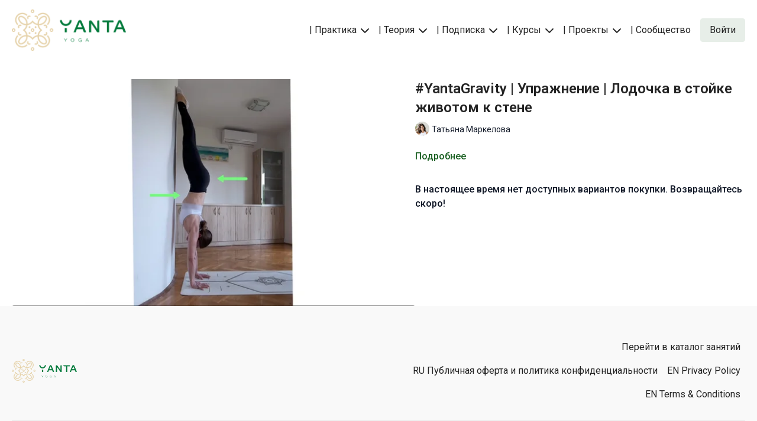

--- FILE ---
content_type: text/vnd.turbo-stream.html; charset=utf-8
request_url: https://www.yantayoga.com/programs/boat-wall-2.turbo_stream?playlist_position=thumbnails&preview=false
body_size: -64
content:
<!DOCTYPE html><html><head><meta name="csrf-param" content="authenticity_token" />
<meta name="csrf-token" content="QR-GtjRZxGQIjxLHcrWNM7ZsRbp5v__jqTQqG1a9Cj2HWqPHeVPDw4k6ZGFoAOy-T-2VB_SxZwFrrrEdNwLxQg" /></head><body><turbo-stream action="update" target="program_show"><template>
  <turbo-frame id="program_player">
      <turbo-frame id="program_content" src="/programs/boat-wall-2/program_content?playlist_position=thumbnails&amp;preview=false">
</turbo-frame></turbo-frame></template></turbo-stream></body></html>

--- FILE ---
content_type: text/vnd.turbo-stream.html; charset=utf-8
request_url: https://www.yantayoga.com/programs/boat-wall-2/program_content?playlist_position=thumbnails&preview=false
body_size: 4407
content:
<turbo-stream action="update" target="program_content"><template><div class="hidden"
     data-controller="integrations"
     data-integrations-facebook-pixel-enabled-value="false"
     data-integrations-google-tag-manager-enabled-value="false"
     data-integrations-google-analytics-enabled-value="false"
>
  <span class="hidden"
        data-integrations-target="gTag"
        data-event="ViewContent"
        data-payload-attributes='["content_name"]'
        data-payload-values='[&quot;#YantaGravity | Упражнение | Лодочка в стойке животом к стене&quot;]'
  ></span>
  <span class="hidden"
        data-integrations-target="fbPx"
        data-event="ViewContent"
        data-payload-attributes='["content_name"]'
        data-payload-values='[&quot;#YantaGravity | Упражнение | Лодочка в стойке животом к стене&quot;]'
  ></span>
</div>

<div
  id="program-controller"
  class='container hotwired'
  data-controller="program program-details-modal"
  data-program-id="2314953"
>
    
<ds-modal no-background="" size="small" with-close-icon id="more-details-modal" data-action="close->program-details-modal#closeDetailModal">
  <div class="bg-ds-default">
    <div class="p-6 pb-0 max-h-[calc(100vh-190px)] overflow-y-auto">
      <p class="text-ds-default text-ds-large-bold mb-4">#YantaGravity | Упражнение | Лодочка в стойке животом к стене</p>
      <p class="text-ds-small-semi-bold-uppercase text-ds-muted mb-4">Описание</p>
      <div class="content-description text-ds-base-regular text-ds-default mb-6" data-program-details-modal-target="modalContent"></div>
      <div class="p-4 bg-ds-overlay flex flex-col gap-2 rounded overflow-x-auto">
          <div class="flex w-full gap-2">
            <div class="text-ds-small-medium text-ds-default w-[100px]">Продолжительность</div>
            <div class="text-ds-micro-semi-bold text-ds-subtle bg-ds-inverted rounded px-1 pt-[0.15rem]">00:00:48</div>
          </div>
        <div class="flex w-full gap-2">
          <div class="text-ds-small-medium text-ds-default w-[100px]">Выпущено</div>
          <div class="text-ds-small-regular text-ds-default">мая 2023</div>
        </div>
      </div>
    </div>
    <div class="text-right p-6 pt-2">
      <ds-button variant="primary" onclick="document.getElementById('more-details-modal').close()">Закрыть</ds-button>
    </div>
  </div>
</ds-modal>

<div class="flex flex-col lg:flex-row gap-x-12 mb-6 lg:mb-0">
    <div class="h-full w-full lg:w-[55%] relative">
        <img
          src="https://alpha.uscreencdn.com/images/programs/2314953/horizontal/yg_boat_wall_belly_2.1685222464.jpg?auto=webp&width=700"
          srcset="https://alpha.uscreencdn.com/images/programs/2314953/horizontal/yg_boat_wall_belly_2.1685222464.jpg?auto=webp&width=700,
                  https://alpha.uscreencdn.com/images/programs/2314953/horizontal/yg_boat_wall_belly_2.1685222464.jpg?auto=webp&width=1050 2x"
          alt="#YantaGravity | Упражнение | Лодочка в стойке животом к стене"
          class="aspect-video rounded h-auto w-full"
        >
    </div>
  <div id="program_about" class="w-full lg:w-[45%] lg:mb-5">
      <h1 class="text-ds-title-2-semi-bold mt-2 lg:mt-0">
        #YantaGravity | Упражнение | Лодочка в стойке животом к стене
      </h1>
      <div class="mt-2">
        <span class="inline-block">
            <ds-avatar
              style="--ds-avatar-size: 1.5rem;"
              class="inline-block "
              size="xxxs"
              url="https://alpha.uscreencdn.com/images/author/51687/small_small_small_small_small_my_portrait_2.1650404367.jpg"
              text="Татьяна Маркелова">
            </ds-avatar>
        </span>
        <span class="inline-block align-super text-ds-default text-ds-small-regular">
          Татьяна Маркелова
        </span>
      </div>
    <div class="mt-4 text-ds-small-regular">
      <div aria-expanded=true class="content-description line-clamp-3 max-h-[60px] xl:line-clamp-[7] xl:max-h-[140px] xl:aria-expanded:line-clamp-[11] xl:aria-expanded:max-h-[220px]" data-program-details-modal-target="description">
        <p></p>
      </div>
      <ds-button variant="text" data-action="click->program-details-modal#openDetailModal" class="cursor-pointer">Подробнее</ds-button>
    </div>
    <div class="mt-4 flex flex-col sm:flex-row gap-2 hidden">
    </div>
      <div class="mt-8">
        <span class="text-ds-default text-ds-base-medium">В настоящее время нет доступных вариантов покупки. Возвращайтесь скоро!</span>
      </div>
  </div>
</div>

</div>


  <turbo-frame loading="lazy" id="program_related" src="/programs/boat-wall-2/related" target="_top"></turbo-frame>

</template></turbo-stream>

--- FILE ---
content_type: text/javascript; charset=utf-8
request_url: https://assets-gke.uscreencdn.com/theme_assets/28397/theme.js?v=1768154216
body_size: 852
content:
(function () {
  window.addEventListener("load", function() {
    const dropdownButtons = document.querySelectorAll('.navigation-dropdown-button');
    dropdownButtons.forEach(button => {
      button.addEventListener('click', function handleClick(event) {
        event.preventDefault();
        const dropdown = button.nextElementSibling?.classList.contains('theme:navigation-dropdown');
        if (dropdown) {
          if (button.classList.contains('open')) {
            button.classList.remove('open');
          } else {
            dropdownButtons.forEach(button => {
              button.classList.remove('open');
            })
            button.classList.add('open');
          }
        }
      });
    });
    document.addEventListener("click", function(event) {
      if (event.target.closest(".navigation-dropdown-button")) return
      dropdownButtons.forEach(button => {
        button.classList.remove('open');
      })
    })
  });

  const appHeight = () => {
    const doc = document.documentElement;
    doc.style.setProperty('--app-height', `${window.innerHeight}px`);
  }
  window.addEventListener('resize', appHeight);
  appHeight();
})();


--- FILE ---
content_type: text/javascript; charset=utf-8
request_url: https://www.yantayoga.com/assets/addtrackingpixeltothankyoupage.js
body_size: 3
content:
// console.log('addtrackingpixeltothankyoupage!!!!')

// // 
// let infinityScriptAddTrackingPixelToThankyouPage = () => {
//   if (location.href.includes('/orders/success')) {
//     let wrapper = document.head;
//     if (wrapper) {
//       if (!wrapper.classList.value.includes('touched')) {
//         const metaPixelScript = document.createElement("script")
//         metaPixelScript.type = 'text/javascript';
//         metaPixelScript.text = `<!-- Meta Pixel Code -->
// !function(f,b,e,v,n,t,s)
// {if(f.fbq)return;n=f.fbq=function(){n.callMethod?
// n.callMethod.apply(n,arguments):n.queue.push(arguments)};
// if(!f._fbq)f._fbq=n;n.push=n;n.loaded=!0;n.version='2.0';
// n.queue=[];t=b.createElement(e);t.async=!0;
// t.src=v;s=b.getElementsByTagName(e)[0];
// s.parentNode.insertBefore(t,s)}(window, document,'script',
// 'https://connect.facebook.net/en_US/fbevents.js');
// fbq('init', '812410570964470');
// fbq('track', 'PageView');
// `

//         wrapper.appendChild(metaPixelScript)

//         const metaPixel = document.createElement("noscript")
//         metaPixel.textContent = `
// <img height="1" width="1" style="display:none"
// src="https://www.facebook.com/tr?id=812410570964470&ev=PageView&noscript=1"
// />`
//         wrapper.appendChild(metaPixel)
//         console.log(metaPixel, metaPixelScript, wrapper)

//         wrapper.classList.add('touched')
//       }
//     }
//   }
  
//   setTimeout(() => infinityScriptAddTrackingPixelToThankyouPage(), 500)
// }

// infinityScriptAddTrackingPixelToThankyouPage()


--- FILE ---
content_type: text/javascript; charset=utf-8
request_url: https://www.yantayoga.com/assets/custom_scripts.js
body_size: 1329
content:
console.log('custom_scripts')

// 
let infinityScript = () => {
  if (location.href.includes('/categories/collections') ||
      location.href.includes('/categories/theory') || 
      location.href.includes('/categories/yogatech') ||
      location.href.includes('/categories/lectures') ||
      location.href.includes('/categories/yantagravity') ||
      location.href.includes('/categories/ybrand')) {
    let secondary_filters = document.querySelector('.secondary-filters');
    let ui_filter = document.querySelector('.ui-filters');
    if (ui_filter) {
      ui_filter.style.display = "grid";
    }
    let toggle_filter = document.querySelector('.toggle-filters');
    if (toggle_filter) {
      toggle_filter.style.display = "none";
    }
    if (secondary_filters && !secondary_filters.classList.value.includes('touched')) {
      secondary_filters.classList.add('touched')
      secondary_filters.style.display = "none";
    }
  } else if (location.href.endsWith('/categories/yantadaily')) {
    let ui_filter = document.querySelector('.ui-filters');
    if (ui_filter) {
      ui_filter.style.display = "grid";
    }
    let secondary_filters = document.querySelector('.secondary-filters');
    if (secondary_filters) {
      secondary_filters.style.display = "grid";
    }
  } else if (location.href.includes('/pages/yantagravity')) {
    let pricing = document.querySelectorAll('.pricing');
    if (pricing && pricing.length > 0) {
      console.log(pricing)
      pricing = pricing[pricing.length-1]
      if (!pricing.classList.value.includes('touched')) {
        pricing.classList.add('touched')
        pricing.setAttribute('id', 'Offers')
      }
    }
  } else if (location.href.includes('/pages/18-02-2023')) {
    let hero_banner_title = document.querySelector('.hero-banner--content .theme\\:title');
    if (hero_banner_title && !hero_banner_title.classList.value.includes('touched')) {
      hero_banner_title.classList.add('touched')
      hero_banner_title.style.textShadow = "0.0px 0.0px #FFF !important"
      console.log(hero_banner_title)
      console.log(hero_banner_title.style.textShadow)
    }
  } else if (location.href.includes('/programs/live')) {
    let live_event_content = document.querySelector('.base-access-screen');
    if (live_event_content) {
      let programDescriptorText = document.querySelector('.program-description-text');
      if (programDescriptorText && !programDescriptorText.classList.value.includes('touched')) {
        programDescriptorText.classList.add('touched')
        let url = new URL(location.href);
        let api_url = url.pathname.replace("programs", "api/contents") + "/access"
        axios.get(api_url).then(response=> {
          let user_has_access = response?.data?.result;
          console.log(`the user has access? ${user_has_access}`)
          let zoom_link_position = programDescriptorText.innerHTML.search("<p>https://us02web.zoom.us")
          let before_zoom_link = programDescriptorText.innerHTML.slice(0, zoom_link_position)
          let zoom_link = programDescriptorText.innerHTML.slice(zoom_link_position)
            .replace("<p>", "").replace("</p>", "").replace("<p><br></p>", "")
            .replace("</div>", "")
          // console.log(zoom_link_position)
          // console.log(before_zoom_link)
          // console.log(zoom_link)
          programDescriptorText.innerHTML = before_zoom_link
          if (user_has_access && zoom_link_position != -1) {
            programDescriptorText.innerHTML =
              `
              <a href=${zoom_link}
                id="zoom-button"
                target="_blank"
                class="b-button box-border inline-flex items-center text-base leading-normal font-medium cursor-pointer transition duration-200 color-primary size-base variant-fill w-full rounded"
                >
                <img src="https://s3.amazonaws.com/unode1/assets/28397/nY8hp7QzR8GJnQHwolcI_Zoom-Icon.png"
                  style="height: 50px;"
                >
                
              </a>${programDescriptorText.innerHTML}`
                // <p>Meeting ID: ${matches.groups.meetingID}</p><p>Passcode: ${matches.groups.passcode}</p>
          } else {
          }
        })
      }      
    }
  }
  else 
  if (location.href.endsWith('/account/purchases')) {
    let user_purchases = document.querySelector('#user_purchases');
    if (user_purchases) {
      let unnecessary = Array.prototype.slice.call(user_purchases.querySelectorAll('div'))
        .filter(function (el) {
          return el.innerText.includes('на') && el.innerText.includes('Доступно до');
        }).slice(-1)[0];
      if (unnecessary && !unnecessary.classList.value.includes('touched')) {
        unnecessary.classList.add('touched');
        unnecessary.innerHTML = unnecessary.innerHTML.replace('на', "")
      }
    }
    axios.get('/api/users/me').then(response=> {
      let user = response.data;
      if(user.payment_details.provider == undefined && 
         user.payment_details.provider_type == undefined) {
        let reactivate_button = document.querySelector('#user_subscription a');
        if (reactivate_button && reactivate_button.innerText.startsWith('Реактивировать') && 
            !reactivate_button.classList.value.includes('touched')) {
          reactivate_button.classList.add('touched')
          reactivate_button.style.display = 'none';
  
          let message1 = Array.prototype.slice.call(document.querySelectorAll('div'))
            .filter(function (el) {
              return el.textContent.includes('В ожидании отмены')
            }).slice(-1)[0];
          if (message1)
            message1.innerText = 'автопродление отключено';
  
          let user_subscription = document.querySelector('#user_subscription');
          let messages = document.evaluate("//p[contains(., 'действует с')]", user_subscription, null, XPathResult.ANY_TYPE, null );
          let message2 = messages.iterateNext();
          if (message2)
            message2.innerText = 'действует до ';
        }
      }
    })
  } else {
  let pricing = document.querySelector('.pricing');
    if (pricing) {
      if (!pricing.classList.value.includes('touched')) {
        pricing.classList.add('touched')
        pricing.setAttribute('id', 'Offers')
      }
    }    
  }

  let gallery = document.querySelector('.gallery');
  if (gallery) {
    if (!gallery.classList.value.includes('touched')) {
      gallery.classList.add('touched')
      gallery.setAttribute('id', 'Programs')
    }
  }
  
  setTimeout(() => infinityScript(), 500)
}


infinityScript()


--- FILE ---
content_type: text/javascript; charset=utf-8
request_url: https://www.yantayoga.com/assets/inject_coupon_and_price.js
body_size: 249
content:
console.log('inject_coupon_and_price')

// 
let infinityScriptInjectCouponAndPrice = () => {
  if (location.href.includes('/orders/complete_order')) {
    let wrapper = document.querySelector('.form .md');
    if (wrapper) {
      if (!wrapper.classList.value.includes('touched')) {
        let url = new URL(location.href);
        let offerID = url.searchParams.get('o');
        axios.get('/api/users/me').then(response=> {
          let user = response.data;
          
          let markup = `
            <h4 class="form-subtitle">1) Оплата банковской картой РФ в рублях</h4>
            <a class="custom-payment-button" target="_blank" 
              id="tinkoff-payment-button"
              onclick="window.appendFinalPriceToTinkoffButton('https://u.yantayoga.com/pay?userId=${user.id}&offerId=${offerID}')"
              href=https://u.yantayoga.com/pay?userId=${user.id}&offerId=${offerID}>
              Перейти к оплате
            </a>
            <h4 class="form-subtitle">2) Оплата международной картой в евро</h4>
          `
          wrapper.insertAdjacentHTML('afterEnd', markup)
        })
        wrapper.classList.add('touched')
      }
    }
  }
  
  setTimeout(() => infinityScriptInjectCouponAndPrice(), 500)
}

infinityScriptInjectCouponAndPrice()

window.appendFinalPriceToTinkoffButton = (originalUrl) => {
  try {
  let customPaymentButton = document.querySelector('#tinkoff-payment-button');
  let finalPrice = document.querySelector('.amount .price');
  finalPrice = parseFloat(finalPrice.textContent.replace(",", ".")).toFixed(2)
  let coupon = document.querySelector('.coupon-code');
  coupon = coupon == null || coupon == undefined ? "" : (coupon.textContent || "").trimStart().replace("-", "").trimStart()
  let newUrl = `${originalUrl}&finalPrice=${finalPrice}&coupon=${coupon}`
  customPaymentButton.href = newUrl
  console.log(`The final price will be ${finalPrice} and the coupon is ${coupon}`)
  } catch(e) {
    console.error($`Could not extract final price from page.`, e)
  }
  return true;
}
